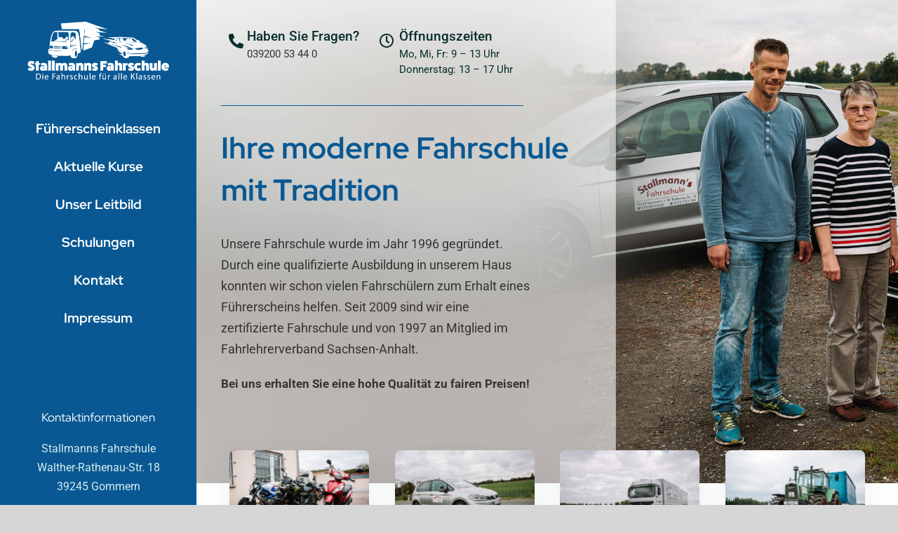

--- FILE ---
content_type: text/javascript
request_url: https://usercontent.one/wp/fahrschule-stallmann.de/wp-content/themes/Avada/includes/lib/assets/min/js/general/fusion-scroll-to-anchor.js?ver=3.9.2
body_size: 1943
content:
!function(e){"use strict";e.fn.fusion_scroll_to_anchor_target=function(t){var n,o,s,i,a,l,r,c,u,h,f,d,p=void 0!==e(this).attr("href")?e(this).attr("href"):e(this).data("link"),g=p.substr(p.indexOf("#")).slice(1),m=e("#"+g),y=e("html").hasClass("ua-edge")||e("html").hasClass("ua-safari-12")||e("html").hasClass("ua-safari-11")||e("html").hasClass("ua-safari-10")?"body":"html",b=e(".fusion-tb-header").length,w=!1,_=!1;if(t=void 0!==t?t:0,m.length&&""!==g){if(m.parents(".fusion-scroll-section").hasClass("awb-swiper-full-sections"))return;if((m.parents(".hundred-percent-height-scrolling").length||m.find(".hundred-percent-height-scrolling").length)&&(0!=fusionScrollToAnchorVars.container_hundred_percent_height_mobile||!Modernizr.mq("only screen and (max-width: "+fusionScrollToAnchorVars.content_break_point+"px)"))){if((d=m.hasClass("fusion-scroll-section-element")?m:m.parents(".fusion-scroll-section-element")).hasClass("active")&&d.offset().top>=e(window).scrollTop()&&d.offset().top<e(window).scrollTop()+e(window).height())return!1;if(location.hash&&"#_"===location.hash.substring(0,2)&&e(".fusion-page-load-link").addClass("fusion-page.load-scroll-section-link"),m.parents(".fusion-scroll-section").length)return m.parents(".fusion-scroll-section").hasClass("active")?m.parents(".fusion-scroll-section").find(".fusion-scroll-section-nav").find(".fusion-scroll-section-link[data-element="+d.data("element")+"]").trigger("click"):(f=Math.ceil(m.parents(".fusion-scroll-section").offset().top),e(y).animate({scrollTop:f},{duration:400,easing:"easeInExpo",complete:function(){setTimeout(function(){m.parents(".fusion-scroll-section").find(".fusion-scroll-section-nav").find(".fusion-scroll-section-link[data-element="+d.data("element")+"]").trigger("click"),location.hash&&"#_"===location.hash.substring(0,2)&&("history"in window&&"replaceState"in history&&history.replaceState("",window.location.href.replace("#_","#"),window.location.href.replace("#_","#")),e(".fusion-page-load-link").removeClass("fusion-page.load-scroll-section-link"))},parseInt(fusionScrollToAnchorVars.hundred_percent_scroll_sensitivity)+50)}})),!1}return m.parents(".awb-off-canvas").length?0!==m.parents(".awb-off-canvas-wrap.awb-show").length&&(r=(l=m.parents(".awb-off-canvas-wrap.awb-show").find(".off-canvas-content"))[0].getBoundingClientRect().top,c=m[0].getBoundingClientRect().top,u=l.scrollTop(),i=c<r?u-(r-c):Math.abs(u+(c-r)),h=l[0].scrollHeight-l.outerHeight(),i>h&&(i=h),void l.animate({scrollTop:i},{duration:400})):(n=fusion.getAdminbarHeight(),s=e(document).scrollTop(),b?(e("body").addClass("fusion-scrolling-active"),(w=fusionGetStickyOffset())||(w=n),i=m.offset().top-w-t):(o="function"==typeof getStickyHeaderHeight?getStickyHeaderHeight():0,i=m.offset().top-n-o-t),a=Math.abs(s-i)/2,f=s>i?s-a:s+a,e(y).animate({scrollTop:f},{duration:400,easing:"easeInExpo",complete:function(){n=fusion.getAdminbarHeight(),b?((w=fusionGetStickyOffset())||(w=n),i=Math.ceil(m.offset().top)-w-t):(o="function"==typeof getStickyHeaderHeight?getStickyHeaderHeight():0,i=Math.ceil(m.offset().top)-n-o-t),e(y).animate({scrollTop:i},450,"easeOutExpo",function(){location.hash&&"#_"===location.hash.substring(0,2)&&"history"in window&&"replaceState"in history&&history.replaceState("",window.location.href.replace("#_","#"),window.location.href.replace("#_","#")),b&&((_=fusionGetStickyOffset())||(_=n),w!==_&&(i=Math.ceil(m.offset().top)-_-t,e(y).animate({scrollTop:i},450)),e("body").removeClass("fusion-scrolling-active"))})}}),(m.hasClass("tab-pane")||m.hasClass("tab-link"))&&"function"==typeof e.fn.fusionSwitchTabOnLinkClick&&setTimeout(function(){m.parents(".fusion-tabs").fusionSwitchTabOnLinkClick()},100),!1)}}}(jQuery),jQuery(document).ready(function(){jQuery("body").on("click",'.fusion-menu a:not([href="#"], .fusion-megamenu-widgets-container a, .search-link), .fusion-widget-menu a, .fusion-secondary-menu a, .fusion-mobile-nav-item a:not([href="#"], .search-link), .fusion-button:not([href="#"], input, button), .fusion-one-page-text-link:not([href="#"]), .fusion-content-boxes .fusion-read-more:not([href="#"]), .fusion-imageframe > .fusion-no-lightbox, .content-box-wrapper:not(.link-area-box) .heading-link, a.woocommerce-review-link, .awb-toc-el .awb-toc-el__item-anchor',function(e){var t,n,o,s,i,a,l,r=jQuery("body").hasClass("fusion-builder-live");if(jQuery(this).hasClass("avada-noscroll")||jQuery(this).parent().hasClass("avada-noscroll")||jQuery(this).is(".fusion-content-box-button, .fusion-tagline-button")&&jQuery(this).parents(".avada-noscroll").length)return!0;if(this.hash){if(l=jQuery(this).attr("target")?jQuery(this).attr("target"):"_self",s=(o=void 0!==(n=(t=jQuery(this).attr("href")).split("#"))[1]?n[1]:"").substring(0,1),a=(i=n[0]).substring(i.length-1,i.length),"#hubspot-open-chat"===t)return;if("/"!==a&&(i+="/"),"!"===s||"/"===s)return;e.preventDefault(),location.pathname.replace(/^\//,"")!=this.pathname.replace(/^\//,"")&&"#"!==t.charAt(0)||""!==location.search&&-1===location.search.indexOf("lang=")&&-1===location.search.indexOf("builder=")&&!jQuery(this).hasClass("tfs-scroll-down-indicator")&&!jQuery(this).hasClass("fusion-same-page-scroll")?r||t.includes("-oc__")||("/"===i&&""!==location.search&&(i=location.href.replace(location.search,"")),window.open(i+"#_"+o,l)):(jQuery(this).fusion_scroll_to_anchor_target(),"history"in window&&"replaceState"in history&&!r&&history.replaceState("",t,t),jQuery(this).closest(".awb-menu.flyout-submenu-expanded").length?jQuery(this).closest(".awb-menu.flyout-submenu-expanded").find(".awb-menu__flyout-close").trigger("click"):jQuery(this).closest(".fusion-flyout-menu").length?jQuery(".fusion-flyout-menu-toggle").trigger("click"):jQuery(this).closest(".fusion-megamenu-menu, .awb-menu__sub-ul").length&&jQuery(this).blur())}})}),location.hash&&"#_"===location.hash.substring(0,2)&&(jQuery(".fusion-page-load-link").attr("href",decodeURIComponent("#"+location.hash.substring(2))),jQuery(window).on("load",function(){jQuery(".fusion-blog-shortcode").length?setTimeout(function(){jQuery(".fusion-page-load-link").fusion_scroll_to_anchor_target()},300):jQuery(".fusion-page-load-link").fusion_scroll_to_anchor_target()}));